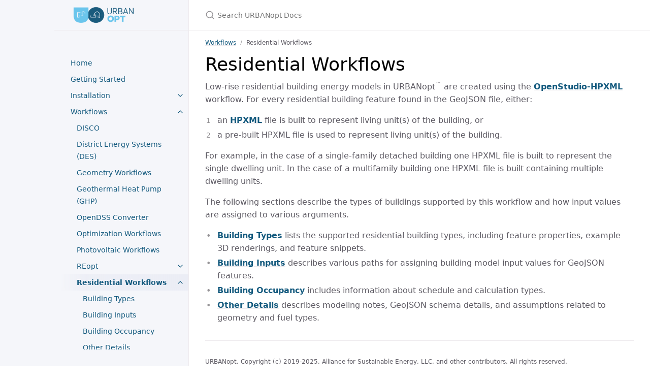

--- FILE ---
content_type: text/html; charset=utf-8
request_url: https://docs.urbanopt.net/workflows/residential_workflows/residential_workflows.html
body_size: 3632
content:
<!DOCTYPE html> <html lang="en-US"> <head> <meta charset="UTF-8"> <meta http-equiv="X-UA-Compatible" content="IE=Edge"> <title>Residential Workflows - URBANopt Docs</title> <link rel="shortcut icon" href="/favicon.ico" type="image/x-icon"> <link rel="stylesheet" href="/assets/css/just-the-docs-default.css"> <script async src="https://www.googletagmanager.com/gtag/js?id=G-ZVKME8910E"></script> <script> window.dataLayer = window.dataLayer || []; function gtag(){dataLayer.push(arguments);} gtag('js', new Date()); gtag('config', 'G-ZVKME8910E', { 'anonymize_ip': true }); </script> <script type="text/javascript" src="/assets/js/vendor/lunr.min.js"></script> <script type="text/javascript" src="/assets/js/just-the-docs.js"></script> <meta name="viewport" content="width=device-width, initial-scale=1"> <!-- Begin Jekyll SEO tag v2.8.0 --> <title>Residential Workflows | [“URBANopt Docs”]</title> <meta name="generator" content="Jekyll v3.10.0" /> <meta property="og:title" content="Residential Workflows" /> <meta property="og:locale" content="en_US" /> <meta name="description" content="[“Documentation for the URBANopt Software Development Kit”]" /> <meta property="og:description" content="[“Documentation for the URBANopt Software Development Kit”]" /> <link rel="canonical" href="https://docs.urbanopt.net/workflows/residential_workflows/residential_workflows.html" /> <meta property="og:url" content="https://docs.urbanopt.net/workflows/residential_workflows/residential_workflows.html" /> <meta property="og:site_name" content="[“URBANopt Docs”]" /> <meta property="og:type" content="website" /> <meta name="twitter:card" content="summary" /> <meta property="twitter:title" content="Residential Workflows" /> <script type="application/ld+json"> {"@context":"https://schema.org","@type":"WebPage","description":"[“Documentation for the URBANopt Software Development Kit”]","headline":"Residential Workflows","publisher":{"@type":"Organization","logo":{"@type":"ImageObject","url":"https://docs.urbanopt.net/doc_files/URBANopt-Logo-Horizontal-2Color.png"}},"url":"https://docs.urbanopt.net/workflows/residential_workflows/residential_workflows.html"}</script> <!-- End Jekyll SEO tag --> </head> <body> <svg xmlns="http://www.w3.org/2000/svg" style="display: none;"> <symbol id="svg-link" viewBox="0 0 24 24"> <title>Link</title> <svg xmlns="http://www.w3.org/2000/svg" width="24" height="24" viewBox="0 0 24 24" fill="none" stroke="currentColor" stroke-width="2" stroke-linecap="round" stroke-linejoin="round" class="feather feather-link"> <path d="M10 13a5 5 0 0 0 7.54.54l3-3a5 5 0 0 0-7.07-7.07l-1.72 1.71"></path><path d="M14 11a5 5 0 0 0-7.54-.54l-3 3a5 5 0 0 0 7.07 7.07l1.71-1.71"></path> </svg> </symbol> <symbol id="svg-search" viewBox="0 0 24 24"> <title>Search</title> <svg xmlns="http://www.w3.org/2000/svg" width="24" height="24" viewBox="0 0 24 24" fill="none" stroke="currentColor" stroke-width="2" stroke-linecap="round" stroke-linejoin="round" class="feather feather-search"> <circle cx="11" cy="11" r="8"></circle><line x1="21" y1="21" x2="16.65" y2="16.65"></line> </svg> </symbol> <symbol id="svg-menu" viewBox="0 0 24 24"> <title>Menu</title> <svg xmlns="http://www.w3.org/2000/svg" width="24" height="24" viewBox="0 0 24 24" fill="none" stroke="currentColor" stroke-width="2" stroke-linecap="round" stroke-linejoin="round" class="feather feather-menu"> <line x1="3" y1="12" x2="21" y2="12"></line><line x1="3" y1="6" x2="21" y2="6"></line><line x1="3" y1="18" x2="21" y2="18"></line> </svg> </symbol> <symbol id="svg-arrow-right" viewBox="0 0 24 24"> <title>Expand</title> <svg xmlns="http://www.w3.org/2000/svg" width="24" height="24" viewBox="0 0 24 24" fill="none" stroke="currentColor" stroke-width="2" stroke-linecap="round" stroke-linejoin="round" class="feather feather-chevron-right"> <polyline points="9 18 15 12 9 6"></polyline> </svg> </symbol> <symbol id="svg-doc" viewBox="0 0 24 24"> <title>Document</title> <svg xmlns="http://www.w3.org/2000/svg" width="24" height="24" viewBox="0 0 24 24" fill="none" stroke="currentColor" stroke-width="2" stroke-linecap="round" stroke-linejoin="round" class="feather feather-file"> <path d="M13 2H6a2 2 0 0 0-2 2v16a2 2 0 0 0 2 2h12a2 2 0 0 0 2-2V9z"></path><polyline points="13 2 13 9 20 9"></polyline> </svg> </symbol> </svg> <div class="side-bar"> <div class="site-header"> <a href="https://docs.urbanopt.net/" class="site-title lh-tight"> <div class="site-logo"></div> </a> <a href="#" id="menu-button" class="site-button"> <svg viewBox="0 0 24 24" class="icon"><use xlink:href="#svg-menu"></use></svg> </a> </div> <nav role="navigation" aria-label="Main" id="site-nav" class="site-nav"> <ul class="nav-list"><li class="nav-list-item"><a href="https://docs.urbanopt.net/" class="nav-list-link">Home</a></li><li class="nav-list-item"><a href="https://docs.urbanopt.net/getting_started/getting_started.html" class="nav-list-link">Getting Started</a></li><li class="nav-list-item"><a href="#" class="nav-list-expander"><svg viewBox="0 0 24 24"><use xlink:href="#svg-arrow-right"></use></svg></a><a href="https://docs.urbanopt.net/installation/installation.html" class="nav-list-link">Installation</a><ul class="nav-list "><li class="nav-list-item "><a href="https://docs.urbanopt.net/installation/mac.html" class="nav-list-link">Mac Installation</a></li><li class="nav-list-item "><a href="https://docs.urbanopt.net/installation/windows.html" class="nav-list-link">Windows Installation</a></li><li class="nav-list-item "><a href="https://docs.urbanopt.net/installation/linux.html" class="nav-list-link">Linux Installation</a></li><li class="nav-list-item "><a href="https://docs.urbanopt.net/installation/disco.html" class="nav-list-link">DISCO Installation</a></li><li class="nav-list-item "><a href="https://docs.urbanopt.net/installation/des_installation.html" class="nav-list-link">DES Installation</a></li><li class="nav-list-item "><a href="https://docs.urbanopt.net/installation/cloud.html" class="nav-list-link">Cloud Installation</a></li><li class="nav-list-item "><a href="https://docs.urbanopt.net/installation/troubleshooting.html" class="nav-list-link">Troubleshooting</a></li></ul></li><li class="nav-list-item active"><a href="#" class="nav-list-expander"><svg viewBox="0 0 24 24"><use xlink:href="#svg-arrow-right"></use></svg></a><a href="https://docs.urbanopt.net/workflows/workflows.html" class="nav-list-link">Workflows</a><ul class="nav-list "><li class="nav-list-item "><a href="https://docs.urbanopt.net/workflows/disco/disco.html" class="nav-list-link">DISCO</a></li><li class="nav-list-item "><a href="https://docs.urbanopt.net/workflows/des.html" class="nav-list-link">District Energy Systems (DES)</a></li><li class="nav-list-item "><a href="https://docs.urbanopt.net/workflows/geometry_workflows.html" class="nav-list-link">Geometry Workflows</a></li><li class="nav-list-item "><a href="https://docs.urbanopt.net/workflows/ghp/ghp.html" class="nav-list-link">Geothermal Heat Pump (GHP)</a></li><li class="nav-list-item "><a href="https://docs.urbanopt.net/workflows/opendss/opendss.html" class="nav-list-link">OpenDSS Converter</a></li><li class="nav-list-item "><a href="https://docs.urbanopt.net/workflows/optimization.html" class="nav-list-link">Optimization Workflows</a></li><li class="nav-list-item "><a href="https://docs.urbanopt.net/workflows/photovoltaic.html" class="nav-list-link">Photovoltaic Workflows</a></li><li class="nav-list-item "><a href="#" class="nav-list-expander"><svg viewBox="0 0 24 24"><use xlink:href="#svg-arrow-right"></use></svg></a><a href="https://docs.urbanopt.net/workflows/reopt/reopt.html" class="nav-list-link">REopt</a><ul class="nav-list"><li class="nav-list-item "> <a href="https://docs.urbanopt.net/workflows/reopt/run_reopt.html" class="nav-list-link">Example REopt Project</a> </li><li class="nav-list-item "> <a href="https://docs.urbanopt.net/workflows/reopt/reopt_post_processing.html" class="nav-list-link">REopt Post Processing</a> </li><li class="nav-list-item "> <a href="https://docs.urbanopt.net/workflows/reopt/reopt_customization.html" class="nav-list-link">REopt Customization</a> </li></ul></li><li class="nav-list-item active"><a href="#" class="nav-list-expander"><svg viewBox="0 0 24 24"><use xlink:href="#svg-arrow-right"></use></svg></a><a href="https://docs.urbanopt.net/workflows/residential_workflows/residential_workflows.html" class="nav-list-link active">Residential Workflows</a><ul class="nav-list"><li class="nav-list-item "> <a href="https://docs.urbanopt.net/workflows/residential_workflows/building_types.html" class="nav-list-link">Building Types</a> </li><li class="nav-list-item "> <a href="https://docs.urbanopt.net/workflows/residential_workflows/building_inputs.html" class="nav-list-link">Building Inputs</a> </li><li class="nav-list-item "> <a href="https://docs.urbanopt.net/workflows/residential_workflows/building_occupancy.html" class="nav-list-link">Building Occupancy</a> </li><li class="nav-list-item "> <a href="https://docs.urbanopt.net/workflows/residential_workflows/other_details.html" class="nav-list-link">Other Details</a> </li></ul></li><li class="nav-list-item "><a href="#" class="nav-list-expander"><svg viewBox="0 0 24 24"><use xlink:href="#svg-arrow-right"></use></svg></a><a href="https://docs.urbanopt.net/workflows/rnm/rnm.html" class="nav-list-link">RNM</a><ul class="nav-list"><li class="nav-list-item "> <a href="https://docs.urbanopt.net/workflows/rnm/rnm_validation.html" class="nav-list-link">RNM-US Validation</a> </li></ul></li></ul></li><li class="nav-list-item"><a href="#" class="nav-list-expander"><svg viewBox="0 0 24 24"><use xlink:href="#svg-arrow-right"></use></svg></a><a href="https://docs.urbanopt.net/resources/about.html" class="nav-list-link">Resources</a><ul class="nav-list "><li class="nav-list-item "><a href="https://docs.urbanopt.net/resources/definitions.html" class="nav-list-link">Definitions</a></li><li class="nav-list-item "><a href="https://docs.urbanopt.net/resources/structure.html" class="nav-list-link">Structure</a></li><li class="nav-list-item "><a href="https://docs.urbanopt.net/resources/example.html" class="nav-list-link">Example Project</a></li><li class="nav-list-item "><a href="#" class="nav-list-expander"><svg viewBox="0 0 24 24"><use xlink:href="#svg-arrow-right"></use></svg></a><a href="https://docs.urbanopt.net/resources/scenarios/scenarios.html" class="nav-list-link">Scenarios</a><ul class="nav-list"><li class="nav-list-item "> <a href="https://docs.urbanopt.net/resources/scenarios/baseline.html" class="nav-list-link">Baseline Scenario</a> </li><li class="nav-list-item "> <a href="https://docs.urbanopt.net/resources/scenarios/highefficiency.html" class="nav-list-link">High Efficiency Scenario</a> </li><li class="nav-list-item "> <a href="https://docs.urbanopt.net/resources/scenarios/thermalstorage.html" class="nav-list-link">Thermal Energy Storage Scenario</a> </li><li class="nav-list-item "> <a href="https://docs.urbanopt.net/resources/scenarios/evcharging.html" class="nav-list-link">EV Charging Scenario</a> </li><li class="nav-list-item "> <a href="https://docs.urbanopt.net/resources/scenarios/flexiblehotwater.html" class="nav-list-link">Flexible Water Heating Scenario</a> </li><li class="nav-list-item "> <a href="https://docs.urbanopt.net/resources/scenarios/peakhoursmelsshedding.html" class="nav-list-link">Peak Hours MELs Shedding Scenario</a> </li><li class="nav-list-item "> <a href="https://docs.urbanopt.net/resources/scenarios/peakhoursthermostatadjust.html" class="nav-list-link">Peak Hours Thermostat Adjust Scenario</a> </li><li class="nav-list-item "> <a href="https://docs.urbanopt.net/resources/scenarios/chilledwaterstorage.html" class="nav-list-link">Chilled Water Storage Scenario</a> </li></ul></li><li class="nav-list-item "><a href="#" class="nav-list-expander"><svg viewBox="0 0 24 24"><use xlink:href="#svg-arrow-right"></use></svg></a><a href="https://docs.urbanopt.net/resources/customization/customization.html" class="nav-list-link">Customization</a><ul class="nav-list"><li class="nav-list-item "> <a href="https://docs.urbanopt.net/resources/customization/base_workflow.html" class="nav-list-link">Base Workflow</a> </li><li class="nav-list-item "> <a href="https://docs.urbanopt.net/resources/customization/adding_own_measure.html" class="nav-list-link">Adding your own Measures</a> </li><li class="nav-list-item "> <a href="https://docs.urbanopt.net/resources/customization/modifying_mapper.html" class="nav-list-link">Modifying Mapper Classes</a> </li><li class="nav-list-item "> <a href="https://docs.urbanopt.net/resources/customization/new_mapper_class.html" class="nav-list-link">Creating new Mapper Classes</a> </li><li class="nav-list-item "> <a href="https://docs.urbanopt.net/resources/customization/post_processor.html" class="nav-list-link">Adding a custom Post-Processor</a> </li><li class="nav-list-item "> <a href="https://docs.urbanopt.net/resources/customization/feature_reports.html" class="nav-list-link">Feature Reports</a> </li><li class="nav-list-item "> <a href="https://docs.urbanopt.net/resources/customization/example_post_processor.html" class="nav-list-link">Example change to Post-Processor</a> </li><li class="nav-list-item "> <a href="https://docs.urbanopt.net/resources/customization/run_simulation.html" class="nav-list-link">Details of a simulation run</a> </li></ul></li><li class="nav-list-item "><a href="https://docs.urbanopt.net/resources/publications.html" class="nav-list-link">Publications</a></li><li class="nav-list-item "><a href="https://docs.urbanopt.net/resources/tutorials/tutorials.html" class="nav-list-link">Tutorials</a></li><li class="nav-list-item "><a href="https://docs.urbanopt.net/resources/technical_documentation.html" class="nav-list-link">Technical Documentation</a></li></ul></li><li class="nav-list-item"><a href="#" class="nav-list-expander"><svg viewBox="0 0 24 24"><use xlink:href="#svg-arrow-right"></use></svg></a><a href="https://docs.urbanopt.net/class_projects/class_project.html" class="nav-list-link">Class Project</a><ul class="nav-list "><li class="nav-list-item "><a href="https://docs.urbanopt.net/class_projects/overview.html" class="nav-list-link">Overview</a></li><li class="nav-list-item "><a href="https://docs.urbanopt.net/class_projects/student_guide.html" class="nav-list-link">Student Guide</a></li></ul></li><li class="nav-list-item"><a href="#" class="nav-list-expander"><svg viewBox="0 0 24 24"><use xlink:href="#svg-arrow-right"></use></svg></a><a href="https://docs.urbanopt.net/developer_resources/developer_resources.html" class="nav-list-link">For Developers</a><ul class="nav-list "><li class="nav-list-item "><a href="https://docs.urbanopt.net/developer_resources/compatibility_matrix.html" class="nav-list-link">Compatibility Matrix</a></li><li class="nav-list-item "><a href="https://docs.urbanopt.net/developer_resources/release_instructions.html" class="nav-list-link">Release Instructions</a></li><li class="nav-list-item "><a href="https://docs.urbanopt.net/developer_resources/known_issues.html" class="nav-list-link">Release Notes</a></li></ul></li></ul> </nav> <footer class="site-footer"> </footer> </div> <div class="main" id="top"> <div id="main-header" class="main-header"> <div class="search"> <div class="search-input-wrap"> <input type="text" id="search-input" class="search-input" tabindex="0" placeholder="Search URBANopt Docs" aria-label="Search URBANopt Docs" autocomplete="off"> <label for="search-input" class="search-label"><svg viewBox="0 0 24 24" class="search-icon"><use xlink:href="#svg-search"></use></svg></label> </div> <div id="search-results" class="search-results"></div> </div> </div> <div id="main-content-wrap" class="main-content-wrap"> <nav aria-label="Breadcrumb" class="breadcrumb-nav"> <ol class="breadcrumb-nav-list"> <li class="breadcrumb-nav-list-item"><a href="https://docs.urbanopt.net/workflows/workflows.html">Workflows</a></li> <li class="breadcrumb-nav-list-item"><span>Residential Workflows</span></li> </ol> </nav> <div id="main-content" class="main-content" role="main"> <h1 id="residential-workflows"> <a href="#residential-workflows" class="anchor-heading" aria-labelledby="residential-workflows"><svg viewBox="0 0 16 16" aria-hidden="true"><use xlink:href="#svg-link"></use></svg></a> Residential Workflows </h1> <p>Low-rise residential building energy models in URBANopt<sup>™</sup> are created using the <a href="https://github.com/NREL/OpenStudio-HPXML">OpenStudio-HPXML</a> workflow. For every residential building feature found in the GeoJSON file, either:</p> <ol> <li>an <a href="https://hpxml.nrel.gov">HPXML</a> file is built to represent living unit(s) of the building, or</li> <li>a pre-built HPXML file is used to represent living unit(s) of the building.</li> </ol> <p>For example, in the case of a single-family detached building one HPXML file is built to represent the single dwelling unit. In the case of a multifamily building one HPXML file is built containing multiple dwelling units.</p> <p>The following sections describe the types of buildings supported by this workflow and how input values are assigned to various arguments.</p> <ul> <li><a href="/workflows/residential_workflows/building_types.html">Building Types</a> lists the supported residential building types, including feature properties, example 3D renderings, and feature snippets.</li> <li><a href="/workflows/residential_workflows/building_inputs.html">Building Inputs</a> describes various paths for assigning building model input values for GeoJSON features.</li> <li><a href="/workflows/residential_workflows/building_occupancy.html">Building Occupancy</a> includes information about schedule and calculation types.</li> <li><a href="/workflows/residential_workflows/other_details.html">Other Details</a> describes modeling notes, GeoJSON schema details, and assumptions related to geometry and fuel types.</li> </ul> <hr> <footer> <p class="text-small text-grey-dk-100 mb-0">URBANopt, Copyright (c) 2019-2025, Alliance for Sustainable Energy, LLC, and other contributors. All rights reserved.</p> </footer> </div> </div> <div class="search-overlay"></div> </div> <script defer src="https://static.cloudflareinsights.com/beacon.min.js/vcd15cbe7772f49c399c6a5babf22c1241717689176015" integrity="sha512-ZpsOmlRQV6y907TI0dKBHq9Md29nnaEIPlkf84rnaERnq6zvWvPUqr2ft8M1aS28oN72PdrCzSjY4U6VaAw1EQ==" data-cf-beacon='{"version":"2024.11.0","token":"2bf850a8802243dc97616c49cef2b3f6","r":1,"server_timing":{"name":{"cfCacheStatus":true,"cfEdge":true,"cfExtPri":true,"cfL4":true,"cfOrigin":true,"cfSpeedBrain":true},"location_startswith":null}}' crossorigin="anonymous"></script>
</body> </html>
